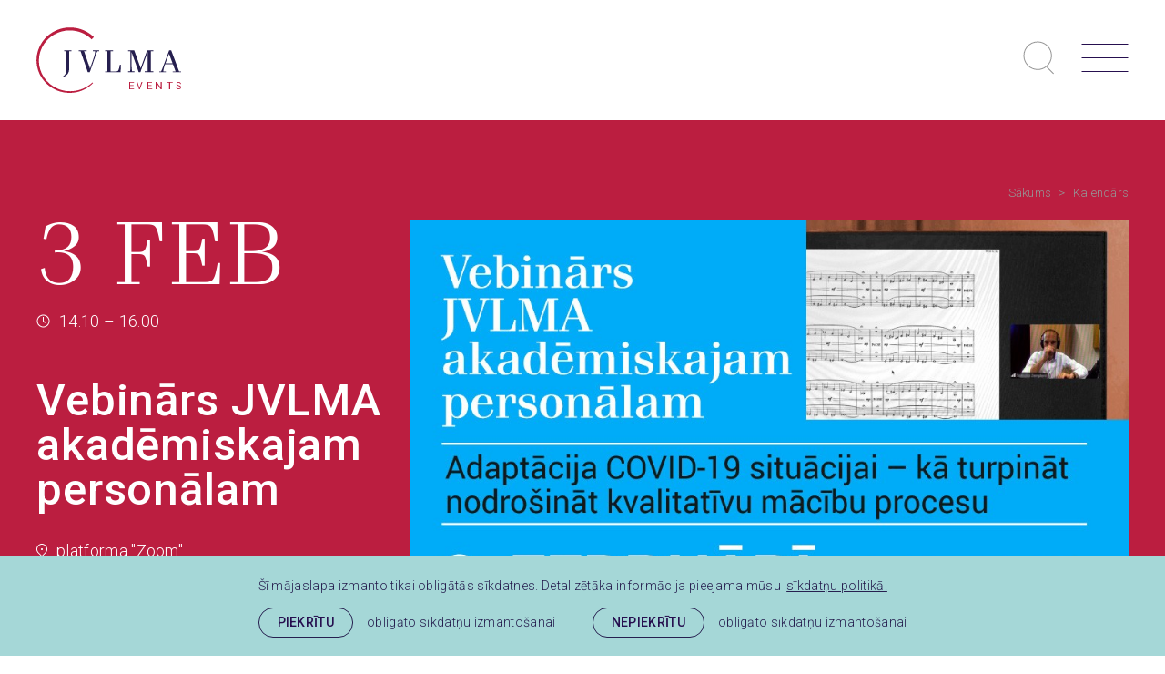

--- FILE ---
content_type: text/html; charset=utf-8
request_url: https://www.jvlma.lv/kalendars/vebinars-jvlma-akademiskajam-personalam
body_size: 6021
content:
<!DOCTYPE html> 
<html lang="lv">
<head>
	<meta charset="UTF-8"> 
	<meta http-equiv="X-UA-Compatible" content="IE=edge">
	<meta name="viewport" content="width=device-width, initial-scale=1">
	
	<meta name="SKYPE_TOOLBAR" content="SKYPE_TOOLBAR_PARSER_COMPATIBLE" />

	<link rel="apple-touch-icon-precomposed" sizes="57x57" href="/assets/favicons/apple-touch-icon-57x57.png" />
	<link rel="apple-touch-icon-precomposed" sizes="114x114" href="/assets/favicons/apple-touch-icon-114x114.png" />
	<link rel="apple-touch-icon-precomposed" sizes="72x72" href="/assets/favicons/apple-touch-icon-72x72.png" />
	<link rel="apple-touch-icon-precomposed" sizes="144x144" href="/assets/favicons/apple-touch-icon-144x144.png" />
	<link rel="apple-touch-icon-precomposed" sizes="60x60" href="/assets/favicons/apple-touch-icon-60x60.png" />
	<link rel="apple-touch-icon-precomposed" sizes="120x120" href="/assets/favicons/apple-touch-icon-120x120.png" />
	<link rel="apple-touch-icon-precomposed" sizes="76x76" href="/assets/favicons/apple-touch-icon-76x76.png" />
	<link rel="apple-touch-icon-precomposed" sizes="152x152" href="/assets/favicons/apple-touch-icon-152x152.png" />
	<link rel="icon" type="image/png" href="/assets/favicons/favicon-196x196.png" sizes="196x196" />
	<link rel="icon" type="image/png" href="/assets/favicons/favicon-96x96.png" sizes="96x96" />
	<link rel="icon" type="image/png" href="/assets/favicons/favicon-32x32.png" sizes="32x32" />
	<link rel="icon" type="image/png" href="/assets/favicons/favicon-16x16.png" sizes="16x16" />
	<link rel="icon" type="image/png" href="/assets/favicons/favicon-128.png" sizes="128x128" />
	<meta name="application-name" content="&nbsp;"/>
	<meta name="msapplication-TileColor" content="#FFFFFF" />
	<meta name="msapplication-TileImage" content="/assets/favicons/mstile-144x144.png" />
	<meta name="msapplication-square70x70logo" content="/assets/favicons/mstile-70x70.png" />
	<meta name="msapplication-square150x150logo" content="/assets/favicons/mstile-150x150.png" />
	<meta name="msapplication-wide310x150logo" content="/assets/favicons/mstile-310x150.png" />
	<meta name="msapplication-square310x310logo" content="/assets/favicons/mstile-310x310.png" />
	
	<meta name="keywords" content="mūzika, deja, horeogrāfija, džezs, koncerti, pasākumi, latvija, jāzeps vītols, akadēmija, studijas, bakalaurs, maģistrs, doktorantūra" />
	<meta name="description" content="Oficiālā Jāzepa Vītola Latvijas Mūzikas akadēmijas mājaslapa" />
	<meta name="author" content="JVLMA">

	<title>Vebinārs JVLMA akadēmiskajam personālam — Jāzepa Vītola Latvijas Mūzikas akadēmija</title>
	<link rel="alternate" hreflang="lv" href="/kalendars/vebinars-jvlma-akademiskajam-personalam" />
	<link rel="canonical" href="/kalendars/vebinars-jvlma-akademiskajam-personalam" />
	<link rel="alternate" hreflang="en" href="/en" />
	
	
	<meta property="og:locale" content="lv_LV" />
	<meta property="og:type" content="article" />
	<meta property="og:title" content="Vebinārs JVLMA akadēmiskajam personālam — Jāzepa Vītola Latvijas Mūzikas akadēmija" />
	<meta property="og:description" content="Oficiālā Jāzepa Vītola Latvijas Mūzikas akadēmijas mājaslapa" />
	<meta property="og:url" content="https://www.jvlma.lv/kalendars/vebinars-jvlma-akademiskajam-personalam" />
	<meta property="og:site_name" content="Jāzepa Vītola Latvijas Mūzikas akadēmija" />
	<meta property="article:publisher" content="https://www.facebook.com/JVLMAkademija/" />
	<meta property="og:image" content="https://www.jvlma.lv/uploads/events/186/964x630-vebinars-3feb-majaslapai.jpg" />
	<meta property="og:image:secure_url" content="https://www.jvlma.lv/uploads/events/186/964x630-vebinars-3feb-majaslapai.jpg" />
	<meta property="og:image:width" content="964" />
	<meta property="og:image:height" content="630" />
	<meta name="twitter:card" content="summary_large_image" />
	<meta name="twitter:description" content="Oficiālā Jāzepa Vītola Latvijas Mūzikas akadēmijas mājaslapa" />
	<meta name="twitter:title" content="Vebinārs JVLMA akadēmiskajam personālam — Jāzepa Vītola Latvijas Mūzikas akadēmija" />
	<meta name="twitter:site" content="@JVLMA" />
	<meta name="twitter:creator" content="@JVLMA" />
	<meta name="twitter:image" content="https://www.jvlma.lv/uploads/events/186/964x630-vebinars-3feb-majaslapai.jpg" />

	
	<link rel="stylesheet" href="/assets/css/main.min.css?v=1.0.18">
	<link rel="stylesheet" href="/assets/css/cookies.css?v=1.0.1">
	<link rel="stylesheet" media="print" href="/assets/css/print.css?v=1.0.1">

	<!--[if lt IE 9]>
	<script src="/bower_components/html5shiv/dist/html5shiv.min.js"></script>
	<![endif]-->

	<script>
		const sys_lang = 'lv';
		// const cookieconsent_href = '';
		const cookie_page = '/sikdatnu-lapa';
		const dictionary = {"lv":{"cookies":{"message":"\u0160\u012b m\u0101jaslapa izmanto tikai oblig\u0101t\u0101s s\u012bkdatnes. Detaliz\u0113t\u0101ka inform\u0101cija pieejama m\u016bsu ","allow":"Piekr\u012btu","allow_text":"oblig\u0101to s\u012bkdat\u0146u izmanto\u0161anai","deny":"Nepiekr\u012btu","deny_text":"oblig\u0101to s\u012bkdat\u0146u izmanto\u0161anai","link":"s\u012bkdat\u0146u politik\u0101.","href":"https:\/\/www.jvlma.lv\/data\/doc_privatuma_politika\/2020-10-28-sikdatnu-politika-red.pdf"}}}
	</script>
	<script src="/bower_components/jquery/dist/jquery.min.js"></script>
	
	
	
	
	
	<script src="/assets/scripts/init.js?v=1.0.13"></script>

	<link rel="stylesheet" href="/assets/vendor/cookieconsent/cookieconsent.min.css?v=3.0.3" />
	<script src="/assets/vendor/cookieconsent/cookieconsent.min.js?v=3.0.3"></script>
	<script>
		initCookieConsent();
	</script>

	

	
</head>

<body class=" fixed-header" class="event-page">
	<!--[if lt IE 9]>
	<p class="legacy-browser">You are using an <b>outdated</b> browser. Please <a href="http://outdatedbrowser.com/" target="_blank" rel="nofollow">upgrade your browser</a> to improve your experience.</p>
	<![endif]-->

	

	
	<div class="main-top-search-block dark clearfix">
		<div class="main-top-search-inner-block">
			<div class="l-wrap">
				<form id="top-search-form" class="top-search-form search-form-js" action="/mekletajs" method="get">
					<div class="input-search-block input-block clearfix">
						<input name="q" class="input-search" placeholder="Meklēt" onfocus="this.placeholder=''" onblur="this.placeholder='Meklēt'" type="text">
						<a href="#" class="submit-search">Meklēt</a>
					</div>
				</form>
			</div>
		</div>
	</div>
	

	
	<header class="main-header clearfix">
		<div class="l-wrap main-header-inner-block clearfix">
			<a href="/lv" class="main-logo events-logo">
		<img src="/assets/images/jvlma-events-logo.svg" alt="" class="logo">
	</a>
	<a href="/lv" class="main-small-logo events-logo">
		<img src="/assets/images/jvlma-events-logo.svg" alt="" class="logo">
	</a>
			
			<a class="mob-search-link search-link" href="#">
				<svg class="icon icon-search" role="img" width="34" height="37" viewBox="0 0 34 37">
					<use xlink:href="/assets/images/svg-defs.svg#icon-search"></use>
				</svg>
			</a>
			<a href="#" class="mob-hamburger">
				<svg class="icon icon-hamburger" role="img" width="52" height="31" viewBox="0 0 52 31">
					<use xlink:href="/assets/images/svg-defs.svg#icon-hamburger"/>
				</svg>
			</a>
			<a href="#" class="close-main-menu">
				<svg class="icon icon-close-popup" role="img" width="40" height="40" viewBox="0 0 40 40">
					<use xlink:href="/assets/images/svg-defs.svg#icon-close-popup"/>
				</svg>
			</a>

			<div class="right-block">
				<nav class="small-navigation">
					
					<a class="link with-counter" href="/studejosiem"><span class="title">Studējošiem</span><span class="counter"></span></a>
					
					<a class="link" href="/international-">International</a>
					
					<a class="link" href="/akademija/pakalpojumi">Pakalpojumi</a>
					
					<a class="link" href="/atbalsta-fonds">Atbalsts JVLMA</a>
					
					<a class="link change-fonts" href="#">
						<svg class="icon icon-change-fonts" role="img" width="38" height="13" viewBox="0 0 38 13">
							<use xlink:href="/assets/images/svg-defs.svg#icon-change-fonts"/>
						</svg>
					</a>
					<a class="link glases-link" href="#">
						<svg class="icon icon-glases" role="img" width="26" height="12" viewBox="0 0 26 12">
							<use xlink:href="/assets/images/svg-defs.svg#icon-glases"/>
						</svg>
					</a>
					
					
					<a class="link lang-link" href="/en">en</a>
					
					
					<a class="link search-link" href="#">
						<svg class="icon icon-search-small" role="img" width="16" height="17" viewBox="0 0 16 17">
							<use xlink:href="/assets/images/svg-defs.svg#icon-search-small"></use>
						</svg>
					</a>
				</nav>

				
				<nav class="main-navigation-block clearfix">
					<ul class="main-navigation unstyled-list clearfix">
						
						<li class="">
							<a class="link" href="/aktualitates">Aktualitātes</a>
							
						</li>
						
						<li class="">
							<a class="link" href="/studijas/uznemsana">Uzņemšana</a>
							
						</li>
						
						<li class="">
							<a class="link active" href="/kalendars">Kalendārs</a>
							
						</li>
						
						<li class="with-submenu">
							<a class="link" href="/akademija">Akadēmija</a>
							
							<div class="submenu-outer-block clearfix">
								<div class="l-wrap">
									<div class="menu-title highlight">Akadēmija</div>
									<ul class="submenu two-columns unstyled-list clearfix">
										
										<li><a class="submenu-link" href="/akademija/par-jvlma">Par JVLMA</a></li>
										
										<li><a class="submenu-link" href="/akademija/vesture">Vēsture</a></li>
										
										<li><a class="submenu-link" href="/akademija/rektori">Rektori</a></li>
										
										<li><a class="submenu-link" href="/akademija/personals">Vispārējais personāls</a></li>
										
										<li><a class="submenu-link" href="/akademija/akademiskais-personals">Akadēmiskais personāls</a></li>
										
										<li><a class="submenu-link" href="/akademija/jvlma-lemejinstitucijas-2">Lēmējinstitūcijas</a></li>
										
										<li><a class="submenu-link" href="/akademija/jvlma-studejoso-pasparvalde">Studējošo pašpārvalde</a></li>
										
										<li><a class="submenu-link" href="/akademija/jvlma-kolektivi">JVLMA kolektīvi</a></li>
										
										<li><a class="submenu-link" href="/akademija/biblioteka">Bibliotēka</a></li>
										
										<li><a class="submenu-link" href="/akademija/tradicijas-un-balvas">Tradīcijas un balvas</a></li>
										
										<li><a class="submenu-link" href="/akademija/radosie-konkursi">Radošie konkursi</a></li>
										
										<li><a class="submenu-link" href="/akademija/pakalpojumi">Pakalpojumi</a></li>
										
										<li><a class="submenu-link" href="/akademija/goda-profesori">Goda profesori</a></li>
										
										<li><a class="submenu-link" href="/akademija/goda-docetaji">Goda docētāji</a></li>
										
										<li><a class="submenu-link" href="/akademija/ziedojumi-jvlma">Ziedojumi JVLMA</a></li>
										
										<li><a class="submenu-link" href="/akademija/dokumenti">Dokumenti</a></li>
										
										<li><a class="submenu-link" href="/akademija/vakances">Vakances</a></li>
										
										<li><a class="submenu-link" href="/akademija/atbalstitaji-un-draugi">Atbalstītāji un draugi</a></li>
										
										<li><a class="submenu-link" href="/akademija/attistibas-projekti-2">Attīstības projekti</a></li>
										
										<li><a class="submenu-link" href="/akademija/pieklustamibas-pazinojums">Piekļūstamības paziņojums</a></li>
										
										<li><a class="submenu-link" href="/akademija/amatpersonu-atalgojums">Amatpersonu atalgojums</a></li>
										
										<li><a class="submenu-link" href="/akademija/klausies-skaties">Klausies un skaties</a></li>
										
									</ul>
								</div>
							</div>
							
						</li>
						
						<li class="with-submenu">
							<a class="link" href="/studijas">Studijas</a>
							
							<div class="submenu-outer-block clearfix">
								<div class="l-wrap">
									<div class="menu-title highlight">Studijas</div>
									<ul class="submenu two-columns unstyled-list clearfix">
										
										<li><a class="submenu-link" href="/studijas/studiju-nozares">Studiju programmas</a></li>
										
										<li><a class="submenu-link" href="/studijas/profesionala-doktorantura">Profesionālā doktorantūra</a></li>
										
										<li><a class="submenu-link" href="/studijas/uznemsana">Uzņemšana</a></li>
										
										<li><a class="submenu-link" href="https://estudijas.jvlma.lv/" target="_blank" rel="nofollow">E-studijas</a></li>
										
										<li><a class="submenu-link" href="https://luis.lu.lv/pls/pub/epar.gm" target="_blank" rel="nofollow">LAIS</a></li>
										
										<li><a class="submenu-link" href="/studijas/asimut">ASIMUT</a></li>
										
										<li><a class="submenu-link" href="/studijas/talakizglitiba">Tālākizglītība</a></li>
										
										<li><a class="submenu-link" href="/studijas/aktualie-studiju-plani-1">Aktuālie studiju plāni</a></li>
										
									</ul>
								</div>
							</div>
							
						</li>
						
						<li class="with-submenu">
							<a class="link" href="/petnieciba">Pētniecība </a>
							
							<div class="submenu-outer-block clearfix">
								<div class="l-wrap">
									<div class="menu-title highlight">Pētniecība </div>
									<ul class="submenu two-columns unstyled-list clearfix">
										
										<li><a class="submenu-link" href="/petnieciba/zinatniskas-petniecibas-centrs">Zinātniskās pētniecības centrs</a></li>
										
										<li><a class="submenu-link" href="/petnieciba/petniecibas-projekti">Pētniecības projekti</a></li>
										
										<li><a class="submenu-link" href="/petnieciba/konferences">Konferences</a></li>
										
										<li><a class="submenu-link" href="/petnieciba/muzikas-akademijas-raksti">Mūzikas akadēmijas raksti</a></li>
										
										<li><a class="submenu-link" href="/petnieciba/petniecibas-zinas">Pētniecības ziņas</a></li>
										
										<li><a class="submenu-link" href="/petnieciba/vitola-istaba">Vītola istaba</a></li>
										
									</ul>
								</div>
							</div>
							
						</li>
						
						<li class="">
							<a class="link" href="/kontakti">Kontakti</a>
							
							<div class="submenu-outer-block clearfix">
								<div class="l-wrap">
									<div class="menu-title highlight">Kontakti</div>
									<ul class="submenu unstyled-list clearfix">
										
										<li><a class="submenu-link" href="/international-/nordplus">Nordplus</a></li>
										
										<li><a class="submenu-link" href="/international-/meistarklases">Meistarklases</a></li>
										
									</ul>
								</div>
							</div>
							
						</li>
						
						<li>
							<a class="link btn btn--outline" href="http://intranet.jvlma.lv/" target="_blank" rel="noreferrer">Intranet</a>
						</li>
					</ul>
				</nav>
				
			</div>
			<div class="bg-filter"></div>
		</div>
	</header>
	
		
	<main>
		


<article class="simple-article clearfix">
	<div class="section bg-red with-light-text">
		<div class="l-wrap">
			<div class="breadcrumb"><a href="/lv" class="link">Sākums</a><span class="seperator">&nbsp;>&nbsp;</span><a href="/kalendars" class="link">Kalendārs</a></div>

			<header class="l-grid article-section-header clearfix">
				<div class=" l-third l-full-large event-header">
					<time class="header-date-time" datetime="2021-01-14">
						<div class="date highlight-medium tt-uppercase">3 Feb</div>
						<span class="time">
					<svg class="icon icon-clock-small" width="15" height="15" viewBox="0 0 15 15" role="img">
						<use xlink:href="/assets/images/svg-defs.svg#icon-clock-small"></use>
					</svg>
					<span class="time-label">14.10 – 16.00</span>
				</span>
					</time>
					<h1 class="title heading1">Vebinārs JVLMA akadēmiskajam personālam</h1>
					<span class="place">
					<svg class="icon icon-place-small" width="12" height="15" viewBox="0 0 12 15" role="img">
						<use xlink:href="/assets/images/svg-defs.svg#icon-place-small"></use>
					</svg>
					<span class="place-label">platforma "Zoom"</span>
				</span>
				</div>
				
				<div class="l-two-thirds l-full-large header-image-block">
					<img src="/uploads/events/186/964x630-vebinars-3feb-majaslapai.jpg" alt="" class="header-image">
				</div>
				
			</header>
		</div>
	</div>

	<div class="section bg-gray-lightest">
		<div class="l-wrap">
			<div class="simple-article with-moveable-content">
				<div class="simple-article-text-block clearfix">
					<div class="text-content first-child narrow clearfix">
						<p>3. februārī plkst. 14.10&nbsp;JVLMA mācībspēki tiek aicināti uz vebināru platformā &quot;Zoom&quot; - &ldquo;Adaptācija COVID-19 situācijai &ndash; kā turpināt nodro&scaron;ināt kvalitatīvu mācību procesu&rdquo;.</p>

<h3>Vebinārā aplūkojamo tēmu loks:</h3>

<ul>
	<li>Emocionālā un uzvedības pa&scaron;regulācija attiecībās ar sevi un citiem;</li>
	<li>Emocionālie izaicinājumi &scaron;odien jeb attīstība notiek tikai tad, kad izaicinājums līdzsvarojas ar atbalstu;&nbsp;</li>
	<li>Kā pasniedzējiem motivēt studentus, sniegt tiem atgriezenisko saiti un turpināt strādāt.</li>
</ul>

<p>Vebināru vadīs&nbsp;Ilze Dreifelde -&nbsp;psiholoģe, mākslas terapeite un&nbsp;supervizore ar 20 gadu profesionālā darba pieredzi.&nbsp;&Scaron;obrīd strādā privātpraksē centrā &quot;Miervidi&quot;, Rīgas Stradiņa universitātē (RSU)&nbsp;un&nbsp;Rīgas Starptautiskajā&nbsp;ekonomikas un biznesa administrācijas augstskolā. RSU doktorante. Biedrības &quot;Latvijas supervizoru apvienība&quot; valdes priek&scaron;sēdētāja.&nbsp;</p>

<p><img alt="" src="/data/aktualitates/img-0020.jpg" style="margin-left: 8px; margin-right: 8px; width: 200px; height: 199px;" /></p>

<p><em>*Vebināra links @jvlma e-pastos!&nbsp;</em></p>


						
					</div>
				</div>
				<div class="moveable-content">
					<div class="moveable-inner-content">
						<div class="article-social-block">
							<p class="title">Dalīties ar šo pasākumu</p>
							<div class="share-social-list clearfix">
								
								<a class="link" onclick="window.open(this.href, '', 'resizable=no,status=no,location=no,toolbar=no,menubar=no,fullscreen=no,scrollbars=no,dependent=no,width=640,height=480'); return false;" href="https://www.facebook.com/share.php?u=https%3A%2F%2Fwww.jvlma.lv%2Fkalendars%2Fvebinars-jvlma-akademiskajam-personalam" target="_blank" rel="nofollow">
									<svg class="icon icon-facebook" width="32" height="32" viewBox="0 0 36 36" role="img">
										<use xlink:href="/assets/images/svg-defs.svg#icon-facebook"></use>
									</svg>
									<span class="label link-underline no-wrap">Facebook</span>
								</a>
								<a class="link twitter" onclick="window.open(this.href, '', 'resizable=no,status=no,location=no,toolbar=no,menubar=no,fullscreen=no,scrollbars=no,dependent=no,width=640,height=480'); return false;" href="https://twitter.com/?status=Vebin%C4%81rs+JVLMA+akad%C4%93miskajam+person%C4%81lam:+https%3A%2F%2Fwww.jvlma.lv%2Fkalendars%2Fvebinars-jvlma-akademiskajam-personalam" target="_blank" rel="nofollow">
									<svg class="icon icon-twitter" width="32" height="32" viewBox="0 0 36 36" role="img">
										<use xlink:href="/assets/images/svg-defs.svg#icon-twitter"></use>
									</svg>
									<span class="label link-underline no-wrap">Twitter</span>
								</a>
								
								
							</div>
						</div>
					</div>
				</div>
			</div>
		</div>
	</div>
</article>



	</main>
		
	
	<footer class="main-footer">
		<div class="footer-inner-block l-wrap">
			<div class="top-block">
				<div class="footer-logo-block">
					<svg class="icon jvlma-small-logo" width="143" height="65" viewBox="0 0 143 65" role="img">
						<use xlink:href="/assets/images/svg-defs.svg#jvlma-small-logo"></use>
					</svg>
					<img class="research-latvia-logo" src="/assets/images/researchLatvia-logo.svg" alt="" width="127" height="72" style="margin-top:30px;">
				</div>
				
				
				<nav class="footer-navigation">
					<div class="footer-inner-navigation">
						<div class="nav-column"><div class="nav-inner-column"><a class="large-link heading4-light" href="/aktualitates">Aktualitātes</a></div><div class="nav-inner-column"><a class="large-link heading4-light" href="/studijas/uznemsana">Uzņemšana</a></div><div class="nav-inner-column"><a class="large-link heading4-light active" href="/kalendars">Kalendārs</a></div></div><div class="nav-column"><div class="nav-inner-column"><a class="large-link heading4-light" href="/akademija">Akadēmija</a><a class="link" href="/akademija/par-jvlma">Par JVLMA</a><a class="link" href="/akademija/vesture">Vēsture</a><a class="link" href="/akademija/rektori">Rektori</a><a class="link" href="/akademija/personals">Vispārējais personāls</a><a class="link" href="/akademija/akademiskais-personals">Akadēmiskais personāls</a><a class="link" href="/akademija/jvlma-lemejinstitucijas-2">Lēmējinstitūcijas</a><a class="link" href="/akademija/jvlma-studejoso-pasparvalde">Studējošo pašpārvalde</a><a class="link" href="/akademija/jvlma-kolektivi">JVLMA kolektīvi</a><a class="link" href="/akademija/biblioteka">Bibliotēka</a><a class="link" href="/akademija/radosie-konkursi">Radošie konkursi</a><a class="link" href="/akademija/pakalpojumi">Pakalpojumi</a><a class="link" href="/akademija/goda-profesori">Goda profesori</a><a class="link" href="/akademija/ziedojumi-jvlma">Ziedojumi JVLMA</a><a class="link" href="/akademija/dokumenti">Dokumenti</a><a class="link" href="/akademija/vakances">Vakances</a><a class="link" href="/akademija/atbalstitaji-un-draugi">Atbalstītāji un draugi</a><a class="link" href="/akademija/attistibas-projekti-2">Attīstības projekti</a></div></div><div class="nav-column"><div class="nav-inner-column"><a class="large-link heading4-light" href="/studijas">Studijas</a><a class="link" href="/studijas/studiju-nozares">Studiju programmas</a><a class="link" href="/studijas/uznemsana">Uzņemšana</a><a class="link" href="https://estudijas.jvlma.lv/" target="_blank" rel="nofollow">E-studijas</a><a class="link" href="https://luis.lu.lv/pls/pub/epar.gm" target="_blank" rel="nofollow">LAIS</a><a class="link" href="/studijas/asimut">ASIMUT</a><a class="link" href="/studijas/aktualie-studiju-plani-1">Aktuālie studiju plāni</a></div><div class="nav-inner-column"><a class="large-link heading4-light" href="/akademija/pieklustamibas-pazinojums">Piekļūstamības paziņojums</a></div></div><div class="nav-column"><div class="nav-inner-column"><a class="large-link heading4-light" href="/petnieciba">Pētniecība </a><a class="link" href="/petnieciba/zinatniskas-petniecibas-centrs">Zinātniskās pētniecības centrs</a><a class="link" href="/petnieciba/petniecibas-projekti">Pētniecības projekti</a><a class="link" href="/petnieciba/konferences">Konferences</a><a class="link" href="/petnieciba/muzikas-akademijas-raksti">Mūzikas akadēmijas raksti</a><a class="link" href="/petnieciba/petniecibas-zinas">Pētniecības ziņas</a></div><div class="nav-inner-column"><a class="large-link heading4-light" href="/kontakti">Kontakti</a></div></div><div class="nav-column"><div class="nav-inner-column"><a class="large-link heading4-light" href="/studejosiem">Studējošiem</a><a class="link" href="/studejosiem/studiju-process">Studiju process</a><a class="link" href="/studejosiem/studentu-zinas">Studentu ziņas</a><a class="link" href="/studejosiem/dokumenti">Dokumenti</a><a class="link" href="/studejosiem/noderigi-isceli">Noderīgi īsceļi</a><a class="link" href="/international-/erasmus">Erasmus+</a><a class="link" href="/international-/nordplus">Nordplus</a><a class="link" href="/international-/meistarklases">Meistarklases</a></div><div class="nav-inner-column"><a class="large-link heading4-light" href="/atbalsta-fonds">Atbalsts JVLMA</a></div></div>
					</div>
				</nav>
				
			</div>
			<div class="bottom-block">
				<a href="#" class="back-to-top">
					<svg class="icon icon-back-to-top" width="51" height="51" viewBox="0 0 51 51">
						<use xlink:href="/assets/images/svg-defs.svg#icon-back-to-top"></use>
					</svg>
				</a>

				
				<div class="footer-contacts-block">
					<p>Kontakti</p>

<p>K. Barona iela 1, Rīga, LV-1050, Latvija</p>

<p>+371 29353116<br />
+371 67228684</p>

<p><a class="email" href="mailto:birojs(abols)jvlma.lv">birojs(abols)jvlma.lv</a></p>

<p>Dežūradministratori (24/7) +371 28617909</p>

<p><img alt="" src="/data/Zoom/kontaktiem-baneris.png" style="width: 450px; height: 159px;" /></p>

					
					<div class="footer-contacts-bottom-block">
						
						<div class="table working-times">
							<div class="table-row">
						<div class="table-cell">P-C</div>
						<div class="table-cell">9-17</div>
					</div><div class="table-row">
						<div class="table-cell">Pk</div>
						<div class="table-cell">9-16</div>
					</div><div class="table-row">
						<div class="table-cell">S-Sv</div>
						<div class="table-cell">Brīvs</div>
					</div>
						</div>
						

						<a class="contacts-link no-wrap" href="/kontakti">Visi kontakti</a>
					</div>
				</div>
				

				<div class="left-block">
					
					<div class="footer-mob-nav">
						<a class="large-link heading4-light" href="/akademija/pieklustamibas-pazinojums">Piekļūstamības paziņojums</a>
					</div>
					

					
					<div class="footer-social-block clearfix">
						
						<a href="https://www.facebook.com/JVLMAkademija/" class="link" target="_blank" rel="nofollow">
							<svg class="icon icon-facebook" width="36" height="36" viewBox="0 0 36 36" role="img">
								<use xlink:href="/assets/images/svg-defs.svg#icon-facebook"></use>
							</svg>
						</a>
						
						<a href="https://twitter.com/jvlma" class="link" target="_blank" rel="nofollow">
							<svg class="icon icon-twitter" width="36" height="36" viewBox="0 0 36 36" role="img">
								<use xlink:href="/assets/images/svg-defs.svg#icon-twitter"></use>
							</svg>
						</a>
						
						<a href="https://www.instagram.com/muzikas_akademija/" class="link" target="_blank" rel="nofollow">
							<svg class="icon icon-instagram" width="36" height="36" viewBox="0 0 36 36" role="img">
								<use xlink:href="/assets/images/svg-defs.svg#icon-instagram"></use>
							</svg>
						</a>
						
						<a href="https://www.youtube.com/channel/UCffv79FVpl3m1nw5QGkzreA" class="link" target="_blank" rel="nofollow">
							<svg class="icon icon-youtube" width="36" height="36" viewBox="0 0 36 36" role="img">
								<use xlink:href="/assets/images/svg-defs.svg#icon-youtube"></use>
							</svg>
						</a>
						
					</div>
					
					
					
					<nav class="footer-bottom-nav">
						
						<a href="/privatuma-politika" class="footer-menu-link">Privātuma politika</a>
						
						<a href="/gdpr-datu-pieprasijums" class="footer-menu-link">GDPR datu pieprasījums</a>
						
					</nav>
					

					<div class="copyright-block">
						<span>&copy; Jāzepa Vītola Latvijas Mūzikas akadēmija, 2026.</span>
						<span class="no-wrap">Visas tiesības aizsargātas.</span>
						<span class="no-wrap">Mājaslapa no <a class="link-underline" href="https://graftik.com" target="_blank">Graftik</a></span>
					</div>
				</div>
			</div>
		</div>
	</footer>
	
	
	
	<script src="/bower_components/svg4everybody/dist/svg4everybody.min.js"></script>
	<script>svg4everybody();</script>
</body>
</html>

--- FILE ---
content_type: text/css
request_url: https://www.jvlma.lv/assets/css/print.css?v=1.0.1
body_size: -79
content:
html, body {
	font-size: 10px;
	padding: 0 !important;
}
.main-top-search-block,
.main-header,
.main-footer,
.moveable-content {
	display: none !important;
}
.section {
	padding: 0 !important;

}
.section .article-section-header {
	margin-bottom: 0 !important;
}
.wrap {
	padding-left: 0;
	padding-right: 0;
}
/*.page-header-inner-block,
.page-header-block.with-btn,
.page-header-block {
	height: auto;
	padding: 0;
	margin: 0;
}*/

--- FILE ---
content_type: text/javascript
request_url: https://www.jvlma.lv/assets/scripts/init.js?v=1.0.13
body_size: 8718
content:
var mapTileLayer = 'https://{s}.tile.openstreetmap.org/{z}/{x}/{y}.png';
var menu_nav_w = 1390;

$(document).ready(function() {
	$('a.email').each(function() {
		try {
			var text = $(this).html().replace('(abols)', '@');
			var href = $(this).attr('href').replace('(abols)', '@');
			$(this).html(text).attr({'href':href});
		}catch (e){}
	});


	// close main info block
	$('.close-main-info-block', $('.main-info-block')).click(function(e) {
		e.preventDefault();
		var block_id = $(this).closest('.main-info-block').data('block-id');
		$(this).closest('.main-info-block').slideUp(400, function(){
			setCookie('hide_main_info_block_'+sys_lang, block_id, 30);
			$(this).remove();
		});
	});


	// mobile menu
	$('.mob-hamburger').click(function(e) {
		e.preventDefault();
		if ( $(this).hasClass('active') ) {
			toggleMainMenu('hide');
		} else {
			toggleMainMenu('show');
		}
	});
	$('.close-main-menu').click(function(e) {
		e.preventDefault();
		toggleMainMenu('hide');
	});


	// main menu
	$('.with-submenu .link', $('.main-navigation')).click(function(e) {
		if ( !$(this).closest('.with-submenu').hasClass('opened') ) {
			toggleMainMenu('show');
			$('.with-submenu', $('.main-navigation')).removeClass('opened');
			$(this).closest('.with-submenu').addClass('opened');
			return false;
		}
	});
	$(document).click(function(e){
		if ( !$(e.target).closest('.main-navigation').length && $('.main-navigation').hasClass('is-opened') && $(window).width() > menu_nav_w ) {
			toggleMainMenu('hide');
		}
	});


	// responsive tables
	setResponsiveTable();

	function setResponsiveTable() {
		$('table'/*, $('.text-content')*/).each(function(index, el) {
			var labels = [];
			if ($('thead', $(el)).length) {
				$('thead th', $(el)).each(function(index2, el2) {
					if ( $(el2).html() == '&nbsp;' ) {
						labels.push(' ');
					} else {
						labels.push( $(el2).html() );
					}
				});
			}

			if ( labels.length > 0 ) {
				if ($('tbody', $(el)).length) {
					$(el).addClass('responsive-table');
					$('tbody tr', $(el)).each(function(index2, el2) {
						$('td', $(el2)).each(function(index3, el3) {
							if ( $(el3).attr('data-label') == undefined && labels[ index3 ] != undefined ) {
								$(el3).attr('data-label', labels[ index3 ]);
							}
						})
					});
				}
			} else if ($('tbody', $(el)).length) {
				$(el).addClass('responsive-table').addClass('simple');
			}
		});
	}


	// Top search block
	$('.search-link', $('.main-header')).click(function(e) {
		e.preventDefault();
		toggleTopSearch('show');
	});
	$('.search-form-js').submit(function(e) {
		if ( $('.input-search', $(this)).val() == '' ) {
			e.preventDefault();
		}
	});
	$('.submit-search', $('.search-form-js')).click(function(e) {
		e.preventDefault();
		$('.search-form-js').submit();
	});
	$(document).click(function(e){
		if ( $(e.target).closest('.main-top-search-block').length || $(e.target).closest('.search-link').length ) {

		} else if ( $('.main-top-search-block').hasClass('active') ) {
			toggleTopSearch('hide');
		}
	});


	// Search tabs
	if ( $('.search-tabs-section').length ) {
		var tab_scroll = false;
		$('.tab', $('.search-tabs-list')).click(function(e) {
			e.preventDefault();
			var tab_block = $(this).closest('.search-tabs-section');
			if ( !$(this).hasClass('active') ) {
				$('.tab.active', $(this).closest('.search-tabs-list')).removeClass('active');
				$(this).addClass('active');
				var tab_id = $(this).data('tab-id');
				window.location.hash = tab_id;
				$('.search-tab-content', $(tab_block)).removeClass('active');
				$('.search-tab-content[data-tab-id="'+tab_id+'"]', $(tab_block)).addClass('active');

				if ( $(window).width() <= 768 && tab_scroll == true ) {
					$('html, body').animate({ scrollTop: $('.search-tab-content[data-tab-id="'+tab_id+'"]', $(tab_block)).offset().top }, 400);
				}
				tab_scroll = true;
			}
		});

		var tab_hash = window.location.hash;
		tab_hash = tab_hash.replace('#','');
		if ( $('.tab[data-tab-id="'+tab_hash+'"]', $('.search-tabs-list')).length ) {
			tab_scroll = true;
			$('.tab[data-tab-id="'+tab_hash+'"]', $('.search-tabs-list')).click();
		} else {
			$('.tab:first',$('.search-tabs-list')).click();
		};
	}


	// toggle blind colors
	$('.glases-link').click(function(e) {
		e.preventDefault();
		if ( $('body').hasClass('colors-for-the-visually-impaired') ) {
			$('body').removeClass('colors-for-the-visually-impaired');
			setCookie('visually_impaired', 0, -30);
		} else {
			$('body').addClass('colors-for-the-visually-impaired');
			setCookie('visually_impaired', 1, 30);
		}
	});


	// change font size
	if ($('.change-fonts').length) {
		$('.change-fonts').click(function(e) {
			e.preventDefault();
			var size = '';
			// normal fonts
			if ($(this).hasClass('active')) {
				$(this).removeClass('active');
				$('html').css('font-size', '');
			// large fonts
			} else {
				$(this).addClass('active');
				$('html').css('font-size', '110%');
				size = '110%';
			};
			$.ajax({
				url: window.location.pathname,
				type: 'POST',
				data: {
					act: 'setFontSize',
					size: size,
				},
				success: function(r) { },
				error: function (request, status, error) { }
			});
		});
	};


	// back to top
	$('a.back-to-top').click(function(e) {
		e.preventDefault();
		$('html, body').animate({ scrollTop: 0 }, 400);
	});


	// fancybox
	if ( jQuery().fancybox ) {
		$('[data-fancybox]').fancybox({
			btnTpl: {
				smallBtn: '<button data-fancybox-close class="fancybox-close-small" title="{{CLOSE}}"><svg class="icon icon-close-popup" role="img" width="40" height="40" viewBox="0 0 40 40"><use xlink:href="/assets/images/svg-defs.svg#icon-close-popup"></use></svg></button>',
			}
		});
	}


	/* FORMS */

	// Checkbox
	$('.input-checkbox-block').click(function(e) {
		if (e.target.tagName == 'DIV') {
			var block = $(this);
			var input = $('input[type="checkbox"]', $(block));
			if ( $(this).hasClass('checked') ) {
				$(this).removeClass('checked');
				$(input).prop('checked', false);
			} else {
				$(this).addClass('checked');
				$(input).prop('checked', true);
			}
		}
	});

	// submit form
	$('input', $('.ajax-form')).change(function(e) {
		var form = $(this).closest('.ajax-form');
		var block = $(this).closest('.form-item-wraper');

		if ( $(form).hasClass('submiting') ) return false;

		$(form).addClass('submiting');

		var act = 'validateForm';
		if ( $(form).data('validate-act') != undefined && $(form).data('validate-act') != '' ) {
			act = $(form).data('validate-act');
		}

		$.ajax({ 
			type: 'POST',
			url: window.location.pathname,
			data: {
				act: act,
				name: $(this).attr('name'),
				value: $(this).val(),
			},
			dataType: 'json',
			complete: function() {
				$(form).removeClass('submiting');
			},
			success: function(obj) {
				$('.small-message', block).remove();
				$('.error', block).removeClass('error');
				$('.ok', block).removeClass('ok');

				if (obj.status == 'ok') {
					
				} else {
					$.each(obj, function(i, item){
						if (i=='empty_fields'&&item.length){
							$.each(item,function(i2,item2){
								var field = $('[name=\"'+item2.field+'\"]',form);
								if (item2.value != undefined) {
									field.val(item2.value);
								};
								field.addClass('error');
								field.closest('.input-text-container').addClass('error');
								field.closest('.input-select-holder').addClass('error');
								field.closest('.input-checkbox-block').addClass('error');
								field.closest('.form-item-wraper').addClass('error');
								if(i2==0){
									field.focus();
								}

								if (item2.message != undefined && item2.message.length) {
									$('<div class="small-message error">'+item2.message+'</div>').appendTo( field.closest('.form-item-wraper') ).hide().fadeIn(200);
								}
							});
						} else if(i=='ok_fields'&&item.length){
							$.each(item,function(i2,item2){
								var field = $('[name=\"'+item2.field+'\"]', $(form));
								if (item2.value != undefined) {
									field.val(item2.value);
								};
								field.addClass('ok');
								field.closest('.input-text-container').addClass('ok');
								field.closest('.input-select-holder').addClass('ok');
								field.closest('.input-checkbox-block').addClass('ok');
								field.closest('.form-item-wraper').addClass('ok');

								if (item2.message != undefined && item2.message.length) {
									$('<div class="small-message ok">'+item2.message+'</div>').appendTo( field.closest('.form-item-wraper') ).hide().fadeIn(200);
								}
							});
						} else if(i=='message'&&item.length){
							$('.message',form).addClass('error').html(item).fadeIn(200);
						}
					});
				};
			},
			error: function (request, status, error) {
				// $('.form-loader', $(form)).removeClass('visible');
				// $('.message',form).addClass('error').html("{form_msg_something_went_wrong}").fadeIn(200);
				console.log('Something went wrong');
			},
			async: false,
			cache: false,
			// contentType: false,
			// processData: false
		});		
	});

	$('.ajax-form').submit(function(e){
		e.preventDefault();
		
		var form = $(this);
		var formData = new FormData($(this)[0]);
		if ( $(form).hasClass('submiting') ) return false;

		// $('.form-loader', $(form)).addClass('visible');
		$(form).addClass('submiting');

		$.ajax({ 
			type: 'POST',
			url: window.location.pathname,
			data: formData,
			dataType: 'json',
			complete: function() {
				// $('.form-loader', $(form)).removeClass('visible');
				$(form).removeClass('submiting');
			},
			success: function(obj) {
				// $('.form-loader', $(form)).removeClass('visible');
				$('.message', form).hide();
				$('.small-message', form).remove();
				$('.error', form).removeClass('error');
				$('.ok', form).removeClass('ok');

				if (obj.status == 'ok') {
					// $(form)[0].reset();
					if (obj.url != undefined) {
						window.location = obj.url;
					} else if (obj.html != undefined) {
						$(form)[0].reset();
						$(form).html( obj.html );
					} else {
						location.reload();
					}
				} else {
					$.each(obj, function(i, item){
						if (i=='empty_fields'&&item.length){
							$.each(item,function(i2,item2){
								var field = $('[name=\"'+item2.field+'\"]',form);
								if (item2.value != undefined) {
									field.val(item2.value);
								};
								field.addClass('error');
								field.closest('.input-text-container').addClass('error');
								field.closest('.input-select-holder').addClass('error');
								field.closest('.input-checkbox-block').addClass('error');
								field.closest('.form-item-wraper').addClass('error');
								if(i2==0){
									field.focus();
								}

								if (item2.message != undefined && item2.message.length) {
									$('<div class="small-message error">'+item2.message+'</div>').appendTo( field.closest('.form-item-wraper') ).hide().fadeIn(200);
								}
							});
						} else if(i=='ok_fields'&&item.length){
							$.each(item,function(i2,item2){
								var field = $('[name=\"'+item2.field+'\"]',form);
								if (item2.value != undefined) {
									field.val(item2.value);
								};
								field.addClass('ok');
								field.closest('.input-text-container').addClass('ok');
								field.closest('.input-select-holder').addClass('ok');
								field.closest('.input-checkbox-block').addClass('ok');
								field.closest('.form-item-wraper').addClass('ok');

								if (item2.message != undefined && item2.message.length) {
									$('<div class="small-message ok">'+item2.message+'</div>').appendTo( field.closest('.form-item-wraper') ).hide().fadeIn(200);
								}
							});
						} else if(i=='message'&&item.length){
							$('.message',form).addClass('error').html(item).fadeIn(200);
						}
					});
				};
			},
			error: function (request, status, error) {
				// $('.form-loader', $(form)).removeClass('visible');
				// $('.message',form).addClass('error').html("{form_msg_something_went_wrong}").fadeIn(200);
				console.log('Something went wrong');
			},
			async: false,
			cache: false,
			contentType: false,
			processData: false
		});

		return false;
	});


	// Events filter
	$('.filter-link', $('.events-filter-block')).click(function(e) {
		e.preventDefault();
		if ( $(this).hasClass('active') ) {
			$(this).removeClass('active');
		} else {
			$(this).addClass('active');
		}

		var block = $(this).closest('.events-filter-block');
		var values = [];
		$('.filter-link.active', $(block)).each(function(index, el) {
			values.push( $(el).data('value') );
		});
		var name = $(this).data('name');
		var values_input = $('input[name="'+name+'"]', $(block)).val( values.join(',') );
	});


	// Accordion
	if ( $('.accordion').length ) {
		setAccordionHeight();

		$('.accordion-header', $('.accordion')).click(function() {
			var block = $(this).closest('.accordion');
			$(this).closest( block ).toggleClass('opened');
			setAccordionHeight();
		});

		$(window).resize(function(){
			setAccordionHeight();
		});

		function setAccordionHeight() {
			$('.accordion.opened').each(function(index, el) {
				$('.accordion-content', $(el)).css('max-height', $('.accordion-content-inner', $(el)).outerHeight());
			});
			$('.accordion:not(.opened)').each(function(index, el) {
				$('.accordion-content', $(el)).css('max-height', '');
			});
		}
	}


	// home activities slider
	if ( $('.home-activities-slider').length ) {
		$('.home-activities-slider').slick({
			centerMode: false,
			centerPadding: '0',
			infinite: false,
			slidesToShow: 3,
			arrows: true,
			appendArrows: $('.home-activities-slider-arrows'),
			prevArrow: '<a heref="#" class="slick-prev"><svg class="icon icon-prev-slide" role="img" width="51" height="51" viewBox="0 0 51 51"><use xlink:href="/assets/images/svg-defs.svg#icon-btn-slider-left"></use></svg></a>',
			nextArrow: '<a href="#" class="slick-next"><svg class="icon icon-next-slide" role="img" width="51" height="51" viewBox="0 0 51 51"><use xlink:href="/assets/images/svg-defs.svg#icon-btn-slider-right"></use></svg></a>',
			responsive: [
				{
					breakpoint: 769,
					settings: {
						arrows: true,
						slidesToShow: 2,
					}
				},
				{
					breakpoint: 569,
					settings: {
						arrows: true,
						slidesToShow: 1
					}
				}
			]
		});
	}


	// Toggleable block
	setToggleableBlockHeight();
	setToggleableContentAction();
	
	$(window).resize(function(){
		setToggleableBlockHeight();
	});


	// slick gallery
	if ( $('.slick-lightbox').length ) {
		$('.slick-gallery').slick({
			dots: false,
			accessibility: false,
			arrows: true,
			prevArrow: '<a heref="#" class="slick-prev"><svg class="icon icon-prev-slide" role="img" width="30" height="62" viewBox="0 0 30 62"><use xlink:href="/assets/images/svg-defs.svg#icon-slider-prev"></use></svg></a>',
			nextArrow: '<a href="#" class="slick-next"><svg class="icon icon-next-slide" role="img" width="30" height="62" viewBox="0 0 30 62"><use xlink:href="/assets/images/svg-defs.svg#icon-slider-next"></use></svg></a>',
			infinite: true,
			speed: 400,
			slidesToShow: 1,
			centerMode: true,
			variableWidth: true
		});

		$('.close-lightbox', $('.slick-lightbox')).click(function(e) {
			e.preventDefault();
			$('body').removeClass('is-fixed');
			$(this).closest('.slick-lightbox').removeClass('active');
		});

		$(document).keydown(function(e){
			// esc
			if (e.keyCode == 27) {
				$('body').removeClass('is-fixed');
				$('.slick-lightbox.active').removeClass('active');
			}
			if ( $('.lightbox.slick-lightbox.active').length ) {
				// left
				if (e.keyCode == 37) { 
					$('.slick-gallery', $('.lightbox.slick-lightbox.active')).slick('slickPrev');
					return false;
				}
				// right
				if (e.keyCode == 39) { 
					$('.slick-gallery', $('.lightbox.slick-lightbox.active')).slick('slickNext');
					return false;
				}
			}
		});
	}
	setOpenSlickGalleryBtn();


	// contacts maps
	if ( $('#contacts-map').length ) {
		var lat = $('#contacts-map').data('lat');
		var long = $('#contacts-map').data('long');
		var map = L.map('contacts-map').setView([lat, long], 17);
		// map.zoomControl.setPosition('topright');
		map.scrollWheelZoom.disable();

		L.tileLayer(mapTileLayer).addTo(map);

		var homeIcon = L.icon({
			iconUrl: '/assets/images/map-pin.svg',
			iconSize:     [102, 123],
			iconAnchor:   [51, 123],
			// popupAnchor:  [0, -28]
		});

		var pin = L.marker([lat, long], {icon: homeIcon}).addTo(map);
		// pin.bindPopup(marker.content);
	}


	// ---<--- countdown
	var countdown_dictionary = {
		"lv":
		{
			"countdown":
			{
				"day" : "diena",
				"days" : "dienas",
				"hour" : "stunda",
				"hours" : "stundas",
				"minute" : "minūte",
				"minutes" : "minūtes",
				"second" : "sekunde",
				"seconds" : "sekundes",
			}
		},
		"en":
		{
			"countdown":
			{
				"day" : "day",
				"days" : "days",
				"hour" : "hour",
				"hours" : "hours",
				"minute" : "minute",
				"minutes" : "minutes",
				"second" : "second",
				"seconds" : "seconds",
			}
		},
		"ru":
		{
			"countdown":
			{
				"day" : "день",
				"days" : "дней",
				"hour" : "час",
				"hours" : "часов",
				"minute" : "минут",
				"minutes" : "минут",
				"second" : "секунд",
				"seconds" : "секунд",
			}
		}
	}

	if ( $('#countdown').length ) {
		// set the date we're counting down to
		// var current_date = new Date().getTime();
		// var target_date = new Date("May 20, 2020 23:59:59").getTime();
		var cur_date = new Date( $('#countdown').data('now') );
		var current_date = new Date( $('#countdown').data('now') ).getTime();
		var target_date = new Date( $('#countdown').data('end') ).getTime();

		if (target_date > current_date) {
			// variables for time units
			var days, hours, minutes, seconds;

			// get tag element
			var countdown = document.getElementById("countdown");

			simpleCountdown();

			// update the tag with id "countdown" every 1 second
			var countdownInterval = setInterval(function () {
				// current_date = new Date().getTime();
				cur_date.setSeconds( cur_date.getSeconds() + 1 );
				current_date = cur_date.getTime();
				if (current_date > target_date) {
					clearInterval(countdownInterval);
				} else {
					simpleCountdown();
				};
			}, 1000);
		} else {
			$('.countdown-block').hide();
		};
	}


	function simpleCountdown() {
		// find the amount of "seconds" between now and target
		// current_date = new Date().getTime();
		var seconds_left = (target_date - current_date) / 1000;

		// do some time calculations
		// days
		days = parseInt(seconds_left / 86400);
		seconds_left = seconds_left % 86400;
		var hDays = splitInteger(days,'days');

		// hours
		hours = parseInt(seconds_left / 3600);
		seconds_left = seconds_left % 3600;
		var hHours = splitInteger(hours,'hours');

		// minutes
		minutes = parseInt(seconds_left / 60);
		var hMinutes = splitInteger(minutes,'minutes');

		// seconds
		seconds = parseInt(seconds_left % 60);
		var hSeconds = splitInteger(seconds,'seconds');

		// format countdown string + set tag value
		countdown.innerHTML = hDays + hHours + hMinutes + hSeconds;
	}

	function addLeadingZero(num) {
		if (num<=9) {
			num = "0"+num;
		};
		return num;
	}

	function splitInteger(num,type) {
		var h = '<span class="block '+type+'">';
		if (num < 0) {
			num = 0;
		};
		num = addLeadingZero(num.toString());
		var ir_dsk = (num.charAt(num.length-1) == 1 && num.charAt(num.length-2) != 1) ? false : true;

		switch(type) {
			case 'days':
				// var name = (ir_dsk) ? 'dienas' : 'diena';
				var name = (ir_dsk) ? countdown_dictionary[sys_lang]['countdown']['days'] : countdown_dictionary[sys_lang]['countdown']['day'];
				h += '<span class="name">'+name+'</span>';
				break;
			case 'hours':
				// var name = (ir_dsk) ? 'stundas' : 'stunda';
				var name = (ir_dsk) ? countdown_dictionary[sys_lang]['countdown']['hours'] : countdown_dictionary[sys_lang]['countdown']['hour'];
				h += '<span class="name">'+name+'</span>';
				break;
			case 'minutes':
				// var name = (ir_dsk) ? 'minūtes' : 'minūte';
				var name = (ir_dsk) ? countdown_dictionary[sys_lang]['countdown']['minutes'] : countdown_dictionary[sys_lang]['countdown']['minute'];
				h += '<span class="name">'+name+'</span>';
				break;
			case 'seconds':
				// var name = (ir_dsk) ? 'sekundes' : 'sekunde';
				var name = (ir_dsk) ? countdown_dictionary[sys_lang]['countdown']['seconds'] : countdown_dictionary[sys_lang]['countdown']['second'];
				h += '<span class="name">'+name+'</span>';
				break;
		}

		h += '<span class="number-block">';
		for (var i = 0, len = num.length; i < len; i += 1) {
			h += '<span class="number">'+num.charAt(i)+'</span>';
		}
		h += '</span>';

		h += '</span>';

		return h;
	}
	// --->--- countdown


	setStudyDirectionsGroupTitlePadding();
	setSideScrollContentPosition();
	setFooterPosition();
});


$(window).resize(function(){
	setSubmenuWidth();
	setStudyDirectionsGroupTitlePadding();
	setSideScrollContentPosition();
	setFooterPosition();
});


// Manage scroll handling
var scrollHandle = {
	prevPosition: 0,
	scrollUp: false
};

$(window).scroll( function(){
	// Scroll direction up
	if (scrollHandle.prevPosition - $(window).scrollTop() > 1) {
		scrollHandle.scrollUp = true;
	}
	// Scroll direction down
	else if (scrollHandle.prevPosition - $(window).scrollTop() < -1) {
		scrollHandle.scrollUp = false;
	}

	// Hide header below 0
	if (!scrollHandle.scrollUp && $(window).scrollTop() > 0) {
		$('.main-header').addClass('is-hidden');
	// Show header above 0
	} else if (scrollHandle.scrollUp || $(window).scrollTop() < 0) {
		$('.main-header').removeClass('is-hidden');
	}
	
	// Set previous scroll position
	scrollHandle.prevPosition = $(window).scrollTop();

	// Adjust header modifier depending on top scroll position
	if ($(window).scrollTop() > 200) {
		$('.main-header').addClass('is-small');
	} else if ($(window).scrollTop() < 200) {
		$('.main-header').removeClass('is-small');
	}

	setSideScrollContentPosition();
});



// on load
window.onload = function () {
	setStudyDirectionsGroupTitlePadding();
	setSideScrollContentPosition();
	setFooterPosition();
}


function setToggleableContentAction() {
	$('.toggle-content:not(.ready)', $('.toggleable-block')).click(function(e) {
		e.preventDefault();
		$(this).addClass('ready');
		var block = $(this).closest('.toggleable-block');
		if ( $(this).hasClass('active') ) {
			$(this).removeClass('active').html( $(this).data('inactive') );
			$('.toggleable-outter-content', $(block)).removeClass('active');
		} else {
			$(this).addClass('active').html( $(this).data('active') );
			$('.toggleable-outter-content', $(block)).addClass('active');
		}
		setToggleableBlockHeight();
	});
}

function setToggleableBlockHeight() {
	if ( $('.toggleable-block').length ) {
		$('.toggleable-outter-content.active').each(function(index, el) {
			$(el).css('max-height', $('.toggleable-content', $(el)).outerHeight());
		});
		$('.toggleable-outter-content:not(.active)').each(function(index, el) {
			// $(el).css('max-height', $('p:first-child', $(el)).height());
			// var max_height = 300;
			var max_height = $(el).data('max-height');
			if ( $('.toggleable-content', $(el)).outerHeight() < max_height ) {
				max_height = $('.toggleable-content', $(el)).outerHeight();
				$(el).closest('.toggleable-block').addClass('maxed-out');
			} else {
				$(el).closest('.toggleable-block').removeClass('maxed-out');
			}

			$(el).css('max-height', max_height);
		});
	}
}


// Toggle main menu
function toggleMainMenu(mode) {
	if ( mode == 'show' ) {
		setSubmenuWidth();
		$('.main-top-search-block').removeClass('active');
		$('body').addClass('is-fixed').addClass('is-opened-menu');
		$('.mob-hamburger').addClass('active');
		$('.close-main-menu').addClass('active');
		$('.main-header').addClass('is-opened');
		$('.main-navigation').addClass('is-opened');
	} else if (mode == 'hide') {
		$('body').removeClass('is-fixed').removeClass('is-opened-menu');
		$('.mob-hamburger').removeClass('active');
		$('.close-main-menu').removeClass('active');
		$('.main-header').removeClass('is-opened');
		$('.main-navigation').removeClass('is-opened');
		$('.with-submenu', $('.main-navigation')).removeClass('opened');
	}
}


// Toggle top search
function toggleTopSearch(mode) {
	if ( mode == 'show' ) {
		toggleMainMenu('hide');
		$('body').addClass('search-opened');
		$('.main-top-search-block').addClass('active');
		$('.input-search', $('#top-search-form')).focus();
	} else if (mode == 'hide') {
		$('.main-top-search-block').removeClass('active');
		setTimeout(function(){
			$('body').removeClass('search-opened');
		}, 200);
	}
}

// set submenu width
function setSubmenuWidth() {
	if ( $(window).width() > menu_nav_w ) {
		var menu_w = $('.main-navigation').width();
	} else {
		var menu_w = '';
	}
	$('.submenu').width( menu_w );
}

// set footer position
function setFooterPosition() {
	if ( $('.main-footer').length ) {
		$('body').css('padding-bottom', $('.main-footer').outerHeight());
	}
}

// set study directions group title padding
function setStudyDirectionsGroupTitlePadding() {
	if ( $('.study-directions-group-list').length ) {
		var block = $('.study-directions-group:nth-child(2n+1)', $('.study-directions-group-list'));
		if ( $(window).width() >= 768 ) {
			var padding_l = ( $(window).width() - $('.l-wrap', $('main')).width() ) / 2;
			$('.title', $(block)).css('margin-left', padding_l);
		} else {
			$('.title', $(block)).css('margin-left', '');
		}
	}
}

// sert side fixed content when scroll
function setSideScrollContentPosition() {
	if ( $('.moveable-content', $('.simple-article.with-moveable-content')).length ) {
		var cur_scroll = ($(window).scrollTop()<0) ? 0 : $(window).scrollTop();
		var top_position = 30;
		if ( $('.main-header.is-small:not(.is-hidden)').length ) {
			var top_position = $('.main-header.is-small:not(.is-hidden)').height();
		}

		$('.moveable-content', $('.simple-article.with-moveable-content')).each(function(index, el) {
			var outter_block_top = $(el).offset().top;
			var max_position_bottom = $(el).offset().top + $(el).outerHeight() - ( ($(el).outerHeight() - $(el).height()) / 2 );
			var share_block_h = $('.moveable-inner-content', $(el)).outerHeight();

			$('.moveable-inner-content', $(el)).width( $(el).width() );

			if ( $(window).width() > 768 ) {
				$(el).css('min-height', $('.moveable-inner-content', $(el)).height());
				if ( (cur_scroll + top_position) >= outter_block_top && (cur_scroll + share_block_h + top_position) < max_position_bottom ) {
					$('.moveable-inner-content', $(el)).addClass('fixed-block');
					$('.moveable-inner-content', $(el)).css('position', '').css('margin-top', '').css('top', top_position);
				} else {
					$('.moveable-inner-content', $(el)).removeClass('fixed-block');
					if ( (cur_scroll + share_block_h + top_position) >= max_position_bottom ) {
						var max_margin_top = max_position_bottom - share_block_h - outter_block_top;

						if ( cur_scroll > outter_block_top && $(window).width() > 768 ) {
							var margin_top = (cur_scroll - outter_block_top) + top_position;
							if ( margin_top > max_margin_top ) {
								margin_top = max_margin_top;
							}
						} else {
							var margin_top = 0;
						}

						$('.moveable-inner-content', $(el)).css('position', 'absolute').css('margin-top', margin_top).css('top', '');
					} else {
						$('.moveable-inner-content', $(el)).css('position', '').css('margin-top', '').css('top', '');
					}
				}
			} else {
				$(el).css('min-height', '');
				$('.moveable-inner-content', $(el)).removeClass('fixed-block').css('position', '').css('margin-top', '').css('top', '');
				$(el).css('margin-top', '');
			}
		});
	}
}

// open slick gallerys
function setOpenSlickGalleryBtn() {
	$('.open-slick-gallery').unbind().click(function(e) {
		e.preventDefault();
		var gallery = $(this).data('gallery');

		if ( $('.slick-lightbox[data-gallery="'+gallery+'"]').length ) {
			var slide = $(this).data('slide');
			$('body').addClass('is-fixed');
			$('.slick-lightbox[data-gallery="'+gallery+'"]').addClass('active');
			var slider = $('.slick-gallery', $('.slick-lightbox[data-gallery="'+gallery+'"]')).slick('slickGoTo', slide, true);

			if ( $('.slide-bottom-description-block', $('.slick-lightbox[data-gallery="'+gallery+'"]')).length ) {
				var txt = '';
				if ( $('.slide[data-slick-index="'+slide+'"] .slide-description', $('.slick-lightbox[data-gallery="'+gallery+'"]')).length ) {
					txt = $('.slide[data-slick-index="'+slide+'"] .slide-description', $('.slick-lightbox[data-gallery="'+gallery+'"]')).html();
				}
				$('.slide-bottom-description-block', $('.slick-lightbox[data-gallery="'+gallery+'"]')).html(txt).addClass('active');
			}

			$('.slide-img').click(function() {
				$(this).closest('.slick-gallery').slick('slickGoTo', $(this).closest('.slick-slide').data('slick-index'));
			});

			
			$(slider).on('beforeChange', function(event, slick, currentSlide, nextSlide){
				$('.slide-bottom-description-block', $('.slick-lightbox[data-gallery="'+gallery+'"]')).removeClass('active');
			});
			$(slider).on('afterChange', function(event, slick, currentSlide, nextSlide){
				var txt = '';
				if ( $('.slide[data-slick-index="'+currentSlide+'"] .slide-description', $('.slick-lightbox[data-gallery="'+gallery+'"]')).length ) {
					txt = $('.slide[data-slick-index="'+currentSlide+'"] .slide-description', $('.slick-lightbox[data-gallery="'+gallery+'"]')).html();
				}
				$('.slide-bottom-description-block', $('.slick-lightbox[data-gallery="'+gallery+'"]')).html(txt).addClass('active');
			});

			$(slider).slick('setPosition');
		}
	});
}



/* COOKIES */
/*var dictionary = {
	"lv":
	{
		"cookies":
		{
			"message": "\u0160\u012b m\u0101jaslapa izmanto s\u012bkdatnes, kas pal\u012bdz uzlabot t\u0101s darb\u012bbu un iev\u0101c inform\u0101ciju par apmekl\u0113jumu. Detaliz\u0113t\u0101ka inform\u0101cija pieejama m\u016bsu ",
			"allow": "Piekr\u012btu",
			"allow_text": "visu s\u012bkdat\u0146u izmanto\u0161anai",
			"deny": "Nepiekr\u012btu",
			"deny_text": "s\u012bkdat\u0146u izmanto\u0161anai, kas iev\u0101c inform\u0101ciju, kura nav oblig\u0101ta m\u0101jaslapas pilnv\u0113rt\u012bgai darb\u012bbai",
			"link": "priv\u0101tuma politik\u0101.",
		}
	},
	"en":
	{
		"cookies":
		{
			"message": "This website uses cookies for enhancing the user experience and tracking usage statistics. More information is available in our ",
			"allow": "Accept",
			"allow_text": "all cookies",
			"deny": "Decline",
			"deny_text": "cookies which are not mandatory for the full operation of the website",
			"link": "Privacy Policy.",
		}
	},
	"ru":
	{
		"cookies":
		{
			"message": "На этой домашней странице используются идентификационные файлы, которые помогают улучшать ее производительность и собирать информацию о ее посещаемости. Более подробная информация содержится в нашей ",
			"allow": "Согласен",
			"allow_text": "с использованием всех идентификационных файлов",
			"deny": "Не согласен",
			"deny_text": "с использованием идентификационных файлов, которые собирают информацию, которая не является обязательной для полного функционирования домашней станицы",
			"link": "политике конфиденциальности.",
		}
	}
}*/

function setCookie(cname, cvalue, exdays) {
	var d = new Date();
	d.setTime(d.getTime() + (exdays*24*60*60*1000));
	var expires = "expires="+ d.toUTCString();
	document.cookie = cname + "=" + cvalue + ";" + expires + ";path=/";
}

function isAllowedCookies() {
	var x = document.cookie;
	if ( x.includes('new_cookieconsent_status=allow;') ) {
		return true;
	}
	return false;
}

var show_GA_codes = 0;
function showGAcodes(anonymizeIp) {
	// console.log(anonymizeIp);
	/*let tmp_scripts = false;
	// console.log(anonymizeIp);

	if (anonymizeIp) {
		tmp_scripts = document.querySelectorAll('script[data-cookiecategory="anonym"]');
	} else {
		tmp_scripts = document.querySelectorAll('script[data-cookiecategory="normal"]');
	}

	if (tmp_scripts) {
		let l = tmp_scripts.length;
		for (let i = 0; i < l; i++) {
			const script = document.createElement('script');
			if (tmp_scripts[i].src) {
				script.setAttribute('src', tmp_scripts[i].src);
			}
			if (tmp_scripts[i].async) {
				script.setAttribute('async', '');
			}
			if (tmp_scripts[i].defer) {
				script.setAttribute('defer', '');
			}
			if (tmp_scripts[i].textContent) {
				script.textContent = tmp_scripts[i].textContent;
			}

			script.onload = function handleScriptLoaded() {
				console.log('script has loaded');
			};

			script.onerror = function handleScriptError() {
				console.log('error loading script');
			};
			document.head.appendChild(script);

			tmp_scripts[i].parentNode.removeChild(tmp_scripts[i]);
		}
	}*/

	
	if ( !show_GA_codes ) {
		show_GA_codes = 1;

		// add GA tag
		/*(function(i,s,o,g,r,a,m){i['GoogleAnalyticsObject']=r;i[r]=i[r]||function(){
		(i[r].q=i[r].q||[]).push(arguments)},i[r].l=1*new Date();a=s.createElement(o),
		m=s.getElementsByTagName(o)[0];a.async=1;a.src=g;m.parentNode.insertBefore(a,m)
		})(window,document,'script','//www.google-analytics.com/analytics.js','ga');
		ga('create', 'UA-57330660-1', 'auto');
		if (anonymizeIp) {
			ga('set', 'anonymizeIp', true);
		}
		ga('send', 'pageview');*/
	}
}

function initCookieConsent() {
	window.addEventListener("load", function(){
		var p;
		window.cookieconsent.initialise({
			revokable: false,
			cookie: {
				name: "new_cookieconsent_status",
				secure: 'true',
			},
			position: "bottom",
			type: "opt-in",
			palette: {
				"popup": {
					"background": "#A5D7D7",
					"text": "#261F4F"
				},
				/*"button": {
					"background": "#ffd100",
					"text": "#000000"
				}*/
			},
			content: {
				"message": dictionary[ sys_lang ]['cookies']['message'],
				"allow": dictionary[ sys_lang ]['cookies']['allow'],
				"deny": dictionary[ sys_lang ]['cookies']['deny'],
				"link": dictionary[ sys_lang ]['cookies']['link'],
				"href": dictionary[ sys_lang ]['cookies']['href']
			},
			window: '<div role="dialog" aria-live="polite" aria-label="cookieconsent" aria-describedby="cookieconsent:desc" class="cc-window {{classes}}"><div class="cookie-text-wrapper"><!--googleoff: all-->{{children}}<!--googleon: all--></div></div>',
			elements: {
				"messagelink": '<span id="cookieconsent:desc" class="cc-message">{{message}} <a aria-label="learn more about cookies" tabindex="0" class="cc-link" href="{{href}}" target="_blank">{{link}}</a></span>',
				"deny": '<a aria-label="deny cookies" role="button" tabindex="0" class="cc-btn cc-deny cc-dismiss">{{deny}}</a>',
				"allow": '<a aria-label="allow cookies" tabindex="0" class="cc-btn cc-allow">{{allow}}</a>',
			},
			compliance: {
				"opt-in": '<div class="cc-compliance cc-highlight"><div class="deny-block">{{deny}} <span class="deny-text">'+dictionary[ sys_lang ]['cookies']['deny_text']+'</span></div> <div class="allow-block">{{allow}} <span class="allow-text">'+dictionary[ sys_lang ]['cookies']['allow_text']+'</span></div></div>',
			},
			onInitialise: function (status) {
				var type = this.options.type;
				var didConsent = this.hasConsented();
				if (type == 'opt-in' && didConsent) {
					showGAcodes(false);
				}
				if (type == 'opt-in' && !didConsent) {
					showGAcodes(true);
				}
				redirectToCookiePage(status, false);
			},
			onStatusChange: function(status, chosenBefore) {
				var type = this.options.type;
				var didConsent = this.hasConsented();
				if ( !chosenBefore ) {
					if (type == 'opt-in' && didConsent) {
						showGAcodes(false);
					}
					if (type == 'opt-in' && !didConsent) {
						showGAcodes(true);
					}
				}
				redirectToCookiePage(status, true);
			}
		}, function (popup) {
			p = popup;
			redirectToCookiePage(p.getStatus(), false);
			if ( p.getStatus() == undefined ) {
				showGAcodes(true);
			}
			setPositionForCookieConsent();
		});
		document.addEventListener('click', function (e) {
			if (e.target && e.target.id == 'btn-allowCookie') {
				e.preventDefault();
				p.setStatus(cookieconsent.status.allow);
				p.close();
			} else if (e.target && e.target.id == 'btn-dismissCookie') {
				e.preventDefault();
				p.setStatus(cookieconsent.status.deny);
				p.revokeChoice();
			}
		});
	});

	$(window).resize(function(){
		setPositionForCookieConsent();
	});

	function setPositionForCookieConsent() {
		$('.cc-window').css('top', '').css('bottom', '').css('overflow-y', '');
		if ( $('.cc-window').length && $('.cc-window').outerHeight() > $(window).height() ) {
			$('.cc-window').css('top', 0).css('bottom', 0).css('overflow-y', 'auto');
		}
	}

	function redirectToCookiePage(status, with_redirect) {
		let url = window.location.href.toString();
		
		// did not consent
		if (status == 'deny') {
			if ( !url.includes(cookie_page) ) {
				window.location.href = cookie_page;
			} else if (with_redirect) {
				location.reload();
			}

		// consent
		} else if (status == 'allow') {
			if ( url.includes(cookie_page) ) {
				window.location.href = '/'+sys_lang;
			}
		}
	}
}

--- FILE ---
content_type: image/svg+xml
request_url: https://www.jvlma.lv/assets/images/jvlma-events-logo.svg
body_size: 1748
content:
<svg width="150" height="68" viewBox="0 0 150 68" xmlns="http://www.w3.org/2000/svg">
  <title>
    Group 26
  </title>
  <g fill="none" fill-rule="evenodd">
    <path d="M.0004.1423H59.601V68H.0004z"/>
    <path d="M57.235 12.4999c-1.1116-1.0726-2.2681-2.1096-3.5234-3.0237-1.256-.9087-2.554-1.7688-3.9363-2.4874-2.745-1.4667-5.7166-2.5245-8.7845-3.1466-1.5363-.2982-3.0916-.5076-4.6579-.595a36.2764 36.2764 0 0 0-4.6997.078 36.1988 36.1988 0 0 0-4.639.755c-1.5252.3624-3.0205.8392-4.481 1.4033-5.8295 2.288-10.9398 6.3371-14.4837 11.4464-3.5621 5.0977-5.5153 11.2617-5.55 17.4652-.0513 6.2035 1.8158 12.4193 5.3353 17.605 3.5013 5.1982 8.6092 9.3686 14.5026 11.7733 1.4755.5927 2.9897 1.0973 4.5379 1.4875a36.672 36.672 0 0 0 4.7179.8191 36.7679 36.7679 0 0 0 4.7945.1306 36.9295 36.9295 0 0 0 4.7707-.537c3.1524-.585 6.2132-1.6305 9.0837-3.0593 1.444-.7032 2.7995-1.5663 4.1321-2.4603 1.331-.901 2.5587-1.9404 3.7635-3.0067l.5992.581c-4.5221 4.7956-10.6485 8.1918-17.25 9.5425-6.5937 1.397-13.6216.768-19.8971-1.7201-6.289-2.4743-11.783-6.8325-15.5985-12.3382-3.8368-5.4971-5.936-12.1403-5.97-18.8174-.052-6.6764 1.9619-13.3713 5.7569-18.9566.9395-1.4017 2.01-2.7153 3.139-3.974 1.151-1.2403 2.3889-2.4033 3.7002-3.485C13.9277 6.9207 15.317 5.9308 16.787 5.06c1.4748-.8586 3.0016-1.6367 4.5877-2.2858C27.7127.1533 34.8613-.5183 41.6168.7961c3.3782.6576 6.6616 1.7974 9.7035 3.3915 1.5292.7828 2.9716 1.7186 4.365 2.7115 1.3934 1 2.6787 2.1297 3.9158 3.3073L57.235 12.5z" fill="#BB1E40"/>
    <path d="M27.5 50.913c1.487-.996 2.402-2.1167 2.9456-3.5175.3998-1.1828.543-3.1746.543-4.6382V24.7349h-2.2873v-.809H36.25v.809h-2.288v17.1203c0 2.9575-.4567 5.0113-1.6866 6.5362-1.0866 1.3085-2.5451 2.2726-4.4042 3.2382L27.5 50.913zM53.2927 46.5926l-7.5758-21.8323H43.75v-.8344h8.4608v.8344h-2.8862l6.2316 17.9802 4.0988-11.848c.787-2.2473 1.18-4.3017 1.2462-6.1322h-2.427v-.8344H65v.8344h-1.8361c-.7543 1.4769-1.1473 2.504-1.7381 4.1097L55.293 46.5926h-2.0004zM71.25 46.5926v-.8416h2.4302V24.7675H71.25v-.8416h8.3524v.8416H76.809V45.751h5.4363c1.883 0 2.6731-.388 3.3104-2.5908.395-1.2628.6985-2.6547 1.0028-4.404H87.5l-.1521 7.8364H71.25zM112.2358 46.4316v-.8356h3.1748V25.4369l-7.6182 21.1557h-1.6506l-7.6182-21.1878v9.838c0 4.1155.2539 8.102.6984 10.3532h2.5713v.8356H95v-.8356h2.1909c.2538-1.833.3488-4.0193.3488-6.462V24.7615H95v-.8356h6.412l6.6976 18.4543 6.6975-18.4543h6.4429v.8356h-2.5705V45.596h2.5705v.8356h-9.0142zM137.587 27.522h-.1305c-.524 1.3808-2.3586 6.324-3.6358 9.856h7.4347l-3.6683-9.856zm3.701 19.0706v-.8344h3.0792l-2.751-7.4489H133.46l-.6871 1.8296c-.4913 1.3808-1.114 4.1097-1.1793 5.6193h2.6523v.8344H127.5v-.8344h1.8011c.2947-.5784 1.0806-2.312 1.7685-4.1425l6.6154-17.6898h2.1292l8.1888 21.8323H150v.8344h-8.712z" fill="#261F4F"/>
    <path fill="#BB1E40" d="M100.6984 60.73h-3.4098v2.6771h3.9614v.8151h-5v-7.5555h4.9458v.8143h-3.9072v2.4338h3.4098zM106.8676 62.899l2.0816-6.2323H110l-2.7014 7.5555h-.8508l-2.6978-7.5555h1.0463zM119.4484 60.73h-3.4098v2.6771H120v.8151h-5v-7.5555h4.9458v.8143h-3.9072v2.4338h3.4098zM130 64.2222h-1.0789l-4.0922-5.822v5.822H123.75v-7.5555h1.0789l4.1038 5.8496v-5.8496H130zM141.25 57.4802h-2.5982v6.742h-1.0601v-6.742H135v-.8135h6.25zM147.4484 60.8433c-.7785-.239-1.3451-.5326-1.6992-.8812-.354-.3479-.5317-.7791-.5317-1.2916 0-.578.216-1.057.6495-1.4362.4342-.3784.9967-.5676 1.6902-.5676.4725 0 .8935.096 1.2635.2927.3708.1952.6573.464.86.8075.2036.3441.306.7196.306 1.127h-.913c0-.447-.1317-.7978-.3965-1.0518-.2649-.2555-.6378-.3836-1.12-.3836-.4468 0-.7967.1065-1.0476.3166-.2502.2108-.3756.5043-.3756.8782 0 .3002.1191.5542.3575.7613.2377.2071.6426.397 1.2141.5691.5722.172 1.0197.362 1.3424.5684.3233.2078.5631.4499.7178.7255.1568.2756.2342.6019.2342.9758 0 .5952-.2168 1.0727-.6517 1.4303-.4349.3597-1.0161.5385-1.7438.5385-.4725 0-.9137-.0968-1.3235-.2905-.4098-.1937-.7255-.4589-.9479-.7948-.2223-.3367-.3331-.7203-.3331-1.1479h.9123c0 .4455.154.7963.4607 1.0533.3074.2585.7179.388 1.2315.388.4789 0 .8455-.105 1.1005-.3135.2558-.2093.3834-.4939.3834-.8544 0-.3606-.1178-.6391-.354-.8358-.237-.1967-.665-.391-1.286-.5833"/>
  </g>
</svg>


--- FILE ---
content_type: image/svg+xml
request_url: https://www.jvlma.lv/assets/images/li-buletin.svg
body_size: -127
content:
<svg width="10" height="10" viewBox="0 0 10 10" xmlns="http://www.w3.org/2000/svg">
  <title>
    Oval Copy
  </title>
  <circle cx="323" cy="974" r="5" transform="translate(-318 -969)" fill="#A5D7D7" fill-rule="evenodd"/>
</svg>
